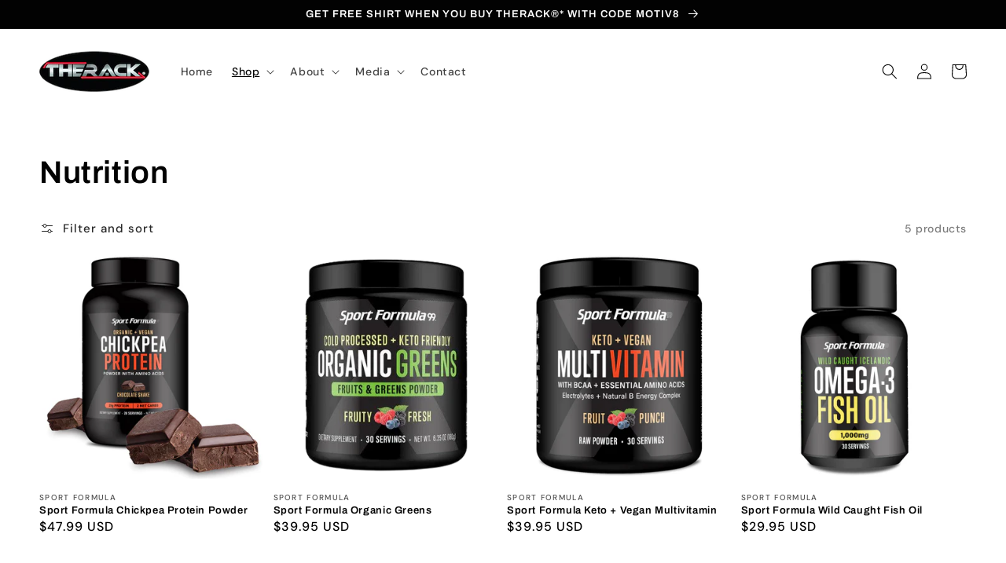

--- FILE ---
content_type: text/css
request_url: https://therackworkout.com/cdn/shop/t/5/assets/component-collection-hero.css?v=33416859486073172221630987199
body_size: -295
content:
.collection-hero--with-image{background-color:rgba(var(--color-foreground),.04)}.collection-hero__inner{display:flex;flex-direction:column;margin-bottom:2rem}.collection-hero--with-image .collection-hero__inner{margin-bottom:0;padding-bottom:2rem}@media screen and (min-width: 750px){.collection-hero.collection-hero--with-image{padding:4rem 0}.collection-hero--with-image .collection-hero__inner{padding-bottom:0}}.collection-hero__text-wrapper{flex-basis:100%}@media screen and (min-width: 750px){.collection-hero{padding:0}.collection-hero__inner{align-items:center;flex-direction:row;padding-bottom:0}}.collection-hero__title{margin:5rem 0 0}.collection-hero__title+.collection-hero__description{margin-top:1.5rem;font-size:1.6rem;line-height:1.5}@media screen and (min-width: 750px){.collection-hero__title+.collection-hero__description{font-size:1.8rem;margin-top:2rem}.collection-hero__description{max-width:66.67%}.collection-hero--with-image .collection-hero__description{max-width:100%}}.collection-hero--with-image .collection-hero__title{margin:0}.collection-hero--with-image .collection-hero__text-wrapper{padding:5rem 0 4rem}@media screen and (max-width: 749px){.collection-hero__image-container{height:20rem}}@media screen and (min-width: 750px){.collection-hero--with-image .collection-hero__text-wrapper{padding:4rem 2rem 4rem 0;flex-basis:50%}.collection-hero__image-container{align-self:stretch;flex:1 0 50%;margin-left:3rem;min-height:20rem}}
/*# sourceMappingURL=/cdn/shop/t/5/assets/component-collection-hero.css.map?v=33416859486073172221630987199 */
